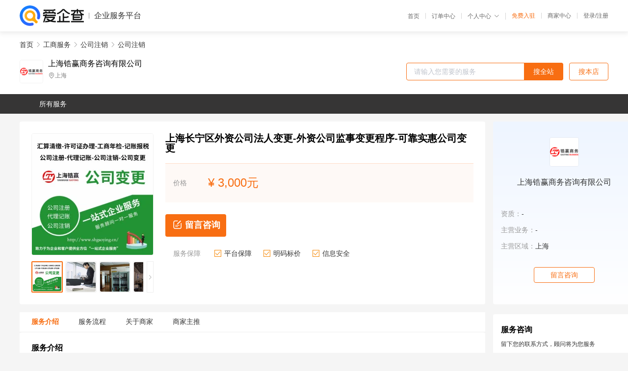

--- FILE ---
content_type: text/html; charset=UTF-8
request_url: https://yiqifu.baidu.com/cgoods_detail_3807927955
body_size: 4288
content:
<!DOCTYPE html><html><head><meta charset="UTF-8">  <title>上海锆赢商务咨询有限公司-公司注销咨询-爱企查企业服务平台</title>   <meta name="keywords" content="公司注销代办,公司注销代理,工商服务机构,工商服务联系方式,公司注销服务价格">   <meta name="description" content="平台提供公司注销服务详细信息说明,上海锆赢商务咨询有限公司为您提供在的公司注销、公司注销、工商服务相关代理代办服务，免费咨询专业顾问了解更多信息! 查询其他提供公司注销服务优质服务商,请关注爱企查企业服务平台。">  <meta http-equiv="X-UA-Compatible" content="IE=edge"><meta name="referrer" content="no-referrer-when-downgrade"><link rel="pre-connect" href="//qifu-pub.bj.bcebos.com/"><link rel="dns-prefetch" href="//qifu-pub.bj.bcebos.com/"><link rel="dns-prefetch" href="//ts.bdimg.com"><link rel="dns-prefetch" href="//himg.bdimg.com"><link rel="shortcut icon" href="//xinpub.cdn.bcebos.com/static/favicon.ico" type="image/x-icon">       <link rel="preload" fetchpriority="high" href="https://qifu-pub.bj.bcebos.com/datapic/ffc79dcbf393cd464fb5bdca12b196f2_fullsize.jpg?x-bce-process=image/resize,m_lfit,w_249/format,f_webp" as="image">  <script type="text/javascript" src="//passport.baidu.com/passApi/js/uni_login_wrapper.js"></script><script src="https://xin-static.cdn.bcebos.com/law-m/js/template.js"></script> <link href="//xinpub.cdn.bcebos.com/aiqifu/static/1748572627/css/vendors.95232eab35f.css" rel="stylesheet"><link href="//xinpub.cdn.bcebos.com/aiqifu/static/1748572627/css/cgoodsrelease.87900c7696a.css" rel="stylesheet"> <script>/* eslint-disable */
        // 添加百度统计
        var _hmt = _hmt || [];
        (function () {
            var hm = document.createElement('script');
            hm.src = '//hm.baidu.com/hm.js?37e1bd75d9c0b74f7b4a8ba07566c281';
            hm.setAttribute('async', 'async');
            hm.setAttribute('defer', 'defer');
            var s = document.getElementsByTagName('script')[0];
            s.parentNode.insertBefore(hm, s);
        })();</script></head><body><div id="app">  </div><script>/* eslint-disable */  window.pageData = {"isLogin":0,"userName":null,"casapi":null,"passapi":"\/\/passport.baidu.com\/passApi\/js\/uni_login_wrapper.js","logoutUrl":"https:\/\/yiqifu.baidu.com\/\/cusercenter\/logout","logintype":0,"userPhoto":"https:\/\/himg.bdimg.com\/sys\/portrait\/item\/default.jpg","homePage":"https:\/\/yiqifu.baidu.com","passDomain":"https:\/\/passport.baidu.com","version":"V1.0.33","goodsInfo":{"id":"3807927955","shopId":"203939782","spuName":"\u4e0a\u6d77\u957f\u5b81\u533a\u5916\u8d44\u516c\u53f8\u6cd5\u4eba\u53d8\u66f4-\u5916\u8d44\u516c\u53f8\u76d1\u4e8b\u53d8\u66f4\u7a0b\u5e8f-\u53ef\u9760\u5b9e\u60e0\u516c\u53f8\u53d8\u66f4","shopLevel":1,"company":"","serviceTeam":"","serviceDetail":"\u54a8\u8be2\uff0c\u5b9a\u5236\u4e2a\u6027\u5316\u65b9\u6848","serviceMode":"1\u5bf91\u4e13\u4eba\u670d\u52a1","spuDesc":"","detail":"<p><strong> \u54c1\u724c <\/strong> : \u9506\u8d62\u5546\u52a1<strong> \u4e1a\u52a1\u7c7b\u578b <\/strong> : \u516c\u53f8\u6ce8\u9500<strong> \u6240\u5728\u533a\u57df <\/strong> : \u4e0a\u6d77 <\/p><strong> \u516c\u53f8\u7c7b\u578b <\/strong> : \u6709\u9650\u8d23\u4efb\u516c\u53f8<strong> \u6ce8\u9500\u533a\u57df <\/strong> : \u56fd\u5185\u516c\u53f8\u6ce8\u9500<strong> \u4f01\u4e1a\u7c7b\u578b <\/strong> : \u7533\u8bf7 <\/p><strong> \u670d\u52a1\u4f01\u4e1a <\/strong> : \u5c0f\u89c4\u6a21\u3001\u8fdb\u51fa\u53e3\u4f01\u4e1a\u7b49<strong> \u670d\u52a1 <\/strong> : \u4e00\u5bf9\u4e00\u670d\u52a1 <\/p><hr\/><p><img src=\"https:\/\/t12.baidu.com\/it\/u=2854674245,512022546&fm=199&app=68&f=JPEG?w=750&h=6473\" title=\"\u9506\u8d62\u8be6\u60c5\u9875\u65b0.jpg\"\/><\/p>","skuList":{"":{"skuId":"2001738667253","price":"3,000.00"}},"attrList":[],"price":"3,000.00","minPrice":"3000.00","coverImage":"https:\/\/qifu-pub.bj.bcebos.com\/datapic\/ffc79dcbf393cd464fb5bdca12b196f2_fullsize.jpg","spuImgList":["https:\/\/qifu-pub.bj.bcebos.com\/datapic\/ffc79dcbf393cd464fb5bdca12b196f2_fullsize.jpg","https:\/\/qifu-pub.bj.bcebos.com\/datapic\/b1abd64ef9978955fb07fa07a5d6f715_fullsize.jpg","https:\/\/qifu-pub.bj.bcebos.com\/datapic\/b9052eb3d0241b33c24c5d8558d1d7e9_fullsize.jpg","https:\/\/qifu-pub.bj.bcebos.com\/datapic\/cb013ab62c20a886ed053f83b2f88f28_fullsize.jpg"],"disclaimer":"<p>\u4f01\u4e1a\u670d\u52a1\u5e73\u53f0\u6e29\u99a8\u63d0\u793a<\/p>\n        <p>1\u3001\u4ee5\u4e0a\u5c55\u793a\u7684\u4fe1\u606f\u5185\u5bb9\u5747\u7531\u53d1\u5e03\uff0c\u5185\u5bb9\u7684\u771f\u5b9e\u6027\u3001\u51c6\u786e\u6027\u548c\u5408\u6cd5\u6027\u7531\u8d1f\u8d23\u3002<\/p>\n        <p>2\u3001\u8d2d\u4e70\u670d\u52a1\u524d\u6ce8\u610f\u8c28\u614e\u6838\u5b9e\uff0c\u5e76\u4e0e\u670d\u52a1\u673a\u6784\u6c9f\u901a\u786e\u8ba4\u3002<\/p>\n        <p>3\u3001\u4f01\u4e1a\u670d\u52a1\u5e73\u53f0\u7f51\u7ad9\u4ec5\u8fdb\u884c\u4fe1\u606f\u5c55\u793a\uff0c\u5982\u60a8\u53d1\u73b0\u9875\u9762\u6709\u4efb\u4f55\u8fdd\u6cd5\u6216\u4fb5\u6743\u4fe1\u606f\uff0c\u8bf7\u63d0\u4f9b\u76f8\u5173\u6750\u6599\u81f3\u90ae\u7bb1ext_qfhelp@baidu.com\uff0c\u6211\u4eec\u4f1a\u53ca\u65f6\u6838\u67e5\u5904\u7406\u5e76\u56de\u590d\u3002<\/p>","workPlace":[],"serviceProcess":[{"title":"\u54a8\u8be2\u670d\u52a1","paragraph":["\u4f01\u4e1a\u901a\u8fc7\u7535\u8bdd\u3001\u90ae\u4ef6\u6216\u8005\u5728\u7ebf\u54a8\u8be2\u7684\u65b9\u5f0f\uff0c\u5411\u4ee3\u7406\u673a\u6784\u54a8\u8be2\u76f8\u5173\u7684\u670d\u52a1\u5185\u5bb9\u3001\u6d41\u7a0b\u548c\u8d39\u7528\u7b49\u95ee\u9898\u3002"]},{"title":"\u7b7e\u8ba2\u59d4\u6258\u534f\u8bae","paragraph":["\u5728\u660e\u786e\u670d\u52a1\u5185\u5bb9\u548c\u8d39\u7528\u540e\uff0c\u4f01\u4e1a\u4e0e\u4ee3\u7406\u673a\u6784\u7b7e\u8ba2\u59d4\u6258\u534f\u8bae\uff0c\u660e\u786e\u4ee3\u7406\u673a\u6784\u7684\u670d\u52a1\u5185\u5bb9\u3001\u8d39\u7528\u3001\u4fdd\u5bc6\u534f\u8bae\u7b49\u5185\u5bb9\u3002"]},{"title":"\u63d0\u4f9b\u76f8\u5173\u6750\u6599","paragraph":["\u4f01\u4e1a\u9700\u8981\u5411\u4ee3\u7406\u673a\u6784\u63d0\u4f9b\u76f8\u5173\u7684\u6750\u6599\uff0c\u4f8b\u5982\u516c\u53f8\u540d\u79f0\u3001\u6cd5\u4eba\u4ee3\u8868\u8eab\u4efd\u8bc1\u3001\u8425\u4e1a\u6267\u7167\u4ee5\u53ca\u529e\u516c\u573a\u6240\u8bc1\u660e\u7b49\u3002"]},{"title":"\u624b\u7eed\u4ee3\u529e","paragraph":["\u4ee3\u7406\u673a\u6784\u4f1a\u6839\u636e\u4f01\u4e1a\u7684\u9700\u6c42\uff0c\u4ee3\u4e3a\u529e\u7406\u76f8\u5173\u7684\u5de5\u5546\u624b\u7eed\uff0c\u4f8b\u5982\u6ce8\u518c\u516c\u53f8\u3001\u53d8\u66f4\u516c\u53f8\u4fe1\u606f\u3001\u6ce8\u9500\u516c\u53f8\u7b49\u3002"]},{"title":"\u4ea4\u4ed8\u7ed3\u679c","paragraph":["\u4ee3\u7406\u673a\u6784\u4f1a\u5c06\u529e\u7406\u7ed3\u679c\u4ea4\u4ed8\u7ed9\u4f01\u4e1a\uff0c\u4f8b\u5982\u65b0\u7684\u8425\u4e1a\u6267\u7167\u3001\u7a0e\u52a1\u767b\u8bb0\u8bc1\u7b49\u3002"]}],"serviceNotice":[],"description":"","skuDesc":"","hasPhoneNum":1,"district":[],"servYears":1,"thirdId":"24346","thirdName":"\u516c\u53f8\u6ce8\u9500","secondId":"24326","secondName":"\u516c\u53f8\u6ce8\u9500","firstId":"24315","firstName":"\u5de5\u5546\u670d\u52a1"},"category":[{"id":"24315","name":"\u5de5\u5546\u670d\u52a1","path":"\/csearch_\u5de5\u5546\u670d\u52a1"},{"id":"24326","name":"\u516c\u53f8\u6ce8\u9500","path":"\/csearch_\u516c\u53f8\u6ce8\u9500"},{"id":"24346","name":"\u516c\u53f8\u6ce8\u9500","path":"\/csearch_\u516c\u53f8\u6ce8\u9500"}],"shopInfo":{"shopId":"203939782","certTags":[],"tags":[],"logo":"https:\/\/qifu-pub.bj.bcebos.com\/datapic\/f4f306d203ff7fc413daf55d6a1a7328_fullsize.jpg","address":"\u4e0a\u6d77","wxPic":"","hasPhoneNum":1,"noauth":0,"shopLevel":1,"name":"\u4e0a\u6d77\u9506\u8d62\u5546\u52a1\u54a8\u8be2\u6709\u9650\u516c\u53f8","servDistricts":[],"visitNumber":"0","lat":null,"lng":null,"regAddr":null,"licensePhoto":"","goodsCount":4586},"article":[],"recommend":[{"spuId":"2002945654906","posterNormal":"https:\/\/qifu-pub.bj.bcebos.com\/datapic\/e300a6f373567c83bf94835cf6311ff6_fullsize.jpg","name":"\u4e0a\u6d77\u9752\u6d66\u533a\u516c\u53f8\u6ce8\u9500\u6761\u4ef6-\u4ee3\u529e\u6ce8\u9500\u6d41\u7a0b-\u6d66\u4e1c\u533a\u6ce8\u9500\u516c\u53f8\u4e00\u822c\u6b65\u9aa4-\u4ee3\u529e\u516c\u53f8\u6ce8\u9500\u8d39\u7528","price":"3,000.00"},{"spuId":"2002429453511","posterNormal":"https:\/\/qifu-pub.bj.bcebos.com\/datapic\/7b8fd202660557a2b3359e58643fffea_fullsize.jpg","name":"\u4e0a\u6d77\u5f90\u6c47\u533a\u4ee3\u7406\u8bb0\u8d26-\u8d26\u52a1\u4ee3\u7406\u5177\u4f53\u6761\u4ef6-\u53e3\u7891\u597d\u7684\u8bb0\u8d26\u4ee3\u7406","price":"300.00"},{"spuId":"2002829438460","posterNormal":"https:\/\/qifu-pub.bj.bcebos.com\/datapic\/83b3c4bc7eefad9a312fd937a370eb5d_fullsize.jpg","name":"\u9759\u5b89\u533a\u516c\u53f8\u6ce8\u9500\u7a0e\u6536-\u6ce8\u9500\u5916\u8d44\u516c\u53f8\u4e00\u822c\u6b65\u9aa4-\u6ce8\u9500\u516c\u53f8\u63a8\u8350-\u4e0a\u6d77\u6ce8\u9500\u4ee3\u529e\u5730\u5740-\u4ee3\u529e\u6ce8\u9500","price":"3,000.00"},{"spuId":"2093029417648","posterNormal":"https:\/\/qifu-pub.bj.bcebos.com\/datapic\/0d63a1215c85d79bb18ed48a7c250ef7_fullsize.jpg","name":"\u4ee3\u7406\u8bb0\u8d26\u6d41\u7a0b\u53ca\u8d39\u7528-\u4e0a\u6d77\u4ee3\u7406\u8bb0\u8d26\u6240\u9700\u8d44\u6599-\u8bb0\u8d26\u4ee3\u7406\u4e00\u822c\u6b65\u9aa4-\u4ee3\u7406\u8bb0\u8d26","price":"300.00"},{"spuId":"2002948201923","posterNormal":"https:\/\/qifu-pub.bj.bcebos.com\/datapic\/eb3e665dd25c994b5f54effb0f16b502_fullsize.jpg","name":"\u5f90\u6c47\u533a\u53d8\u66f4\u516c\u53f8\u63a8\u8350-\u516c\u53f8\u53d8\u66f4\u5177\u4f53\u6761\u4ef6-\u4e0a\u6d77\u53d8\u66f4\u5de5\u5546\u7a0e\u6536-\u95f5\u884c\u533a\u5de5\u5546\u53d8\u66f4\u6d41\u7a0b-\u4ee3\u529e\u53d8\u66f4","price":"1,500.00"},{"spuId":"2002962391952","posterNormal":"https:\/\/qifu-pub.bj.bcebos.com\/datapic\/4021c2e27225af52fdf97133841bb3c4_fullsize.jpg","name":"\u8679\u53e3\u533a\u4e2a\u4eba\u6ce8\u518c\u7269\u6d41\u516c\u53f8\u6240\u9700\u8d44\u6599-\u6ce8\u518c\u8425\u9500\u516c\u53f8\u8d39\u7528-\u6ce8\u518c\u88c5\u4fee\u516c\u53f8\u6240\u9700\u8d44\u6599","price":"220.00"}],"result":{"title":"\u4e0a\u6d77\u9506\u8d62\u5546\u52a1\u54a8\u8be2\u6709\u9650\u516c\u53f8-\u516c\u53f8\u6ce8\u9500\u54a8\u8be2-\u7231\u4f01\u67e5\u4f01\u4e1a\u670d\u52a1\u5e73\u53f0","keywords":"\u516c\u53f8\u6ce8\u9500\u4ee3\u529e,\u516c\u53f8\u6ce8\u9500\u4ee3\u7406,\u5de5\u5546\u670d\u52a1\u673a\u6784,\u5de5\u5546\u670d\u52a1\u8054\u7cfb\u65b9\u5f0f,\u516c\u53f8\u6ce8\u9500\u670d\u52a1\u4ef7\u683c","description":"\u5e73\u53f0\u63d0\u4f9b\u516c\u53f8\u6ce8\u9500\u670d\u52a1\u8be6\u7ec6\u4fe1\u606f\u8bf4\u660e,\u4e0a\u6d77\u9506\u8d62\u5546\u52a1\u54a8\u8be2\u6709\u9650\u516c\u53f8\u4e3a\u60a8\u63d0\u4f9b\u5728\u7684\u516c\u53f8\u6ce8\u9500\u3001\u516c\u53f8\u6ce8\u9500\u3001\u5de5\u5546\u670d\u52a1\u76f8\u5173\u4ee3\u7406\u4ee3\u529e\u670d\u52a1\uff0c\u514d\u8d39\u54a8\u8be2\u4e13\u4e1a\u987e\u95ee\u4e86\u89e3\u66f4\u591a\u4fe1\u606f! \u67e5\u8be2\u5176\u4ed6\u63d0\u4f9b\u516c\u53f8\u6ce8\u9500\u670d\u52a1\u4f18\u8d28\u670d\u52a1\u5546,\u8bf7\u5173\u6ce8\u7231\u4f01\u67e5\u4f01\u4e1a\u670d\u52a1\u5e73\u53f0\u3002"},"address":{"id":"100000","addrName":"\u5168\u56fd"}} || {};

        /* eslint-enable */</script> <script src="//xinpub.cdn.bcebos.com/aiqifu/static/1748572627/js/0.a8be39429dd.js"></script><script src="//xinpub.cdn.bcebos.com/aiqifu/static/1748572627/js/cgoodsrelease.17c771b99cc.js"></script> </body></html>